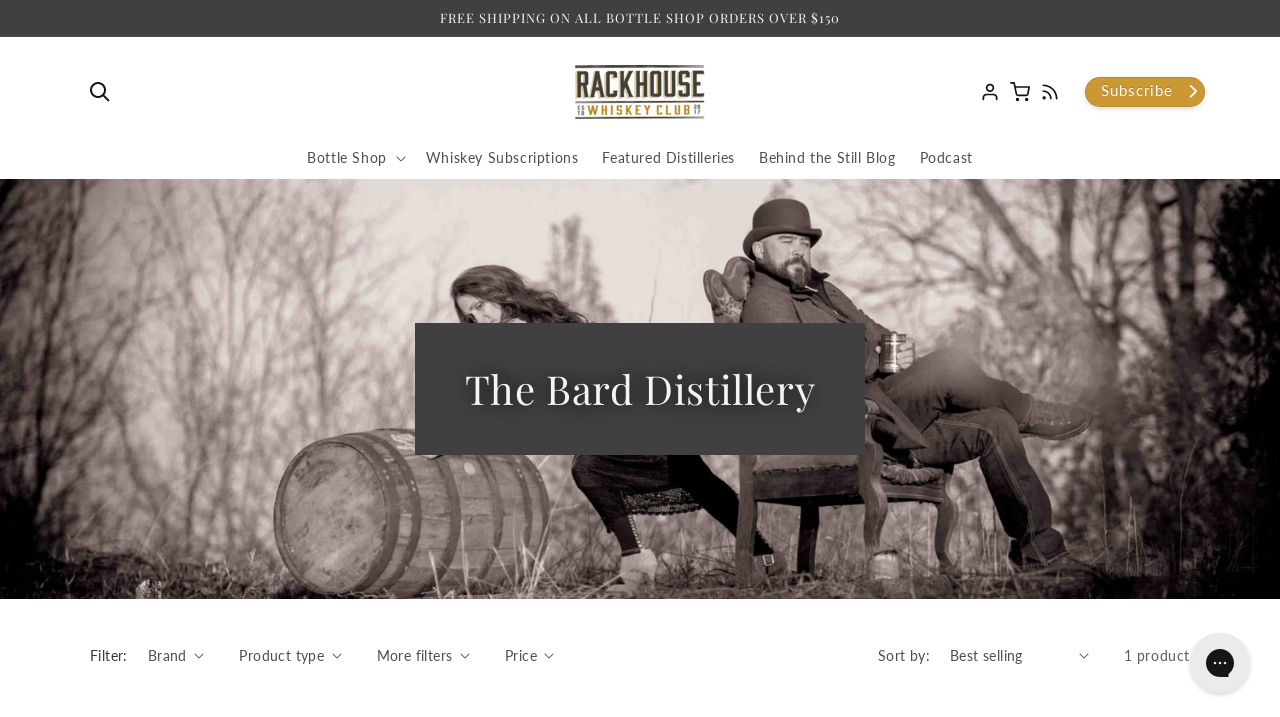

--- FILE ---
content_type: text/javascript
request_url: https://www.rackhousewhiskeyclub.com/cdn/shop/t/40/assets/details-disclosure.js?v=3026933935034878751670955773
body_size: -156
content:
class DetailsDisclosure extends HTMLElement{constructor(){super(),this.mainDetailsToggle=this.querySelector("details"),this.content=this.mainDetailsToggle.querySelector("summary").nextElementSibling,this.mainDetailsToggle.addEventListener("focusout",this.onFocusOut.bind(this)),this.mainDetailsToggle.addEventListener("toggle",this.onToggle.bind(this))}onFocusOut(){setTimeout(()=>{this.contains(document.activeElement)||this.close()})}onToggle(){this.animations||(this.animations=this.content.getAnimations()),this.mainDetailsToggle.hasAttribute("open")?this.animations.forEach(animation=>animation.play()):this.animations.forEach(animation=>animation.cancel())}close(){this.mainDetailsToggle.removeAttribute("open"),this.mainDetailsToggle.querySelector("summary").setAttribute("aria-expanded",!1)}}customElements.define("details-disclosure",DetailsDisclosure);class HeaderMenu extends DetailsDisclosure{constructor(){super(),this.header=document.querySelector("header")}onToggle(){document.documentElement.style.getPropertyValue("--header-bottom-position-desktop")===""&&this.header&&document.documentElement.style.setProperty("--header-bottom-position-desktop",`${Math.floor(this.header.getBoundingClientRect().bottom)}px`)}}customElements.define("header-menu",HeaderMenu);
//# sourceMappingURL=/cdn/shop/t/40/assets/details-disclosure.js.map?v=3026933935034878751670955773
